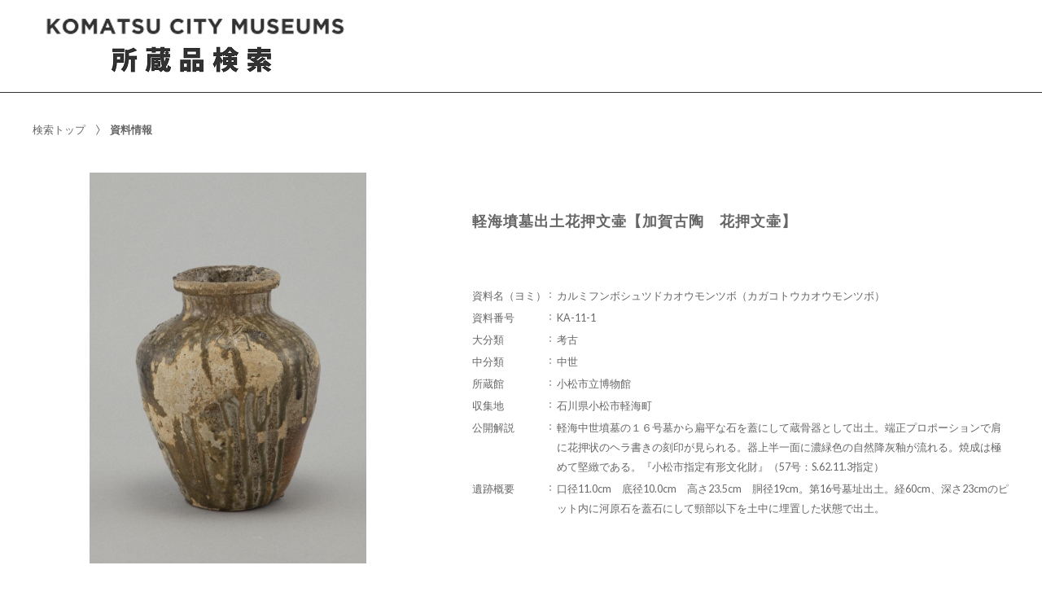

--- FILE ---
content_type: text/html;charset=utf-8
request_url: https://jmapps.ne.jp/kmthk/det.html?data_id=302
body_size: 39508
content:

<!DOCTYPE html>
<html lang="ja">
<head>
<meta charset="UTF-8" />
<meta name="keywords" content="石川県小松市の美術館・博物館ポータル　所蔵品検索,小松市立博物館" />

<meta name="description" content="石川県小松市の美術館・博物館ポータル　所蔵品検索">

<meta name="referrer" content="origin"><meta name="viewport" content="width=device-width, initial-scale=1.0, minimum-scale=0.5, maximum-scale=4.0, user-scalable=yes">

<title>［ID:302］ 軽海墳墓出土花押文壷【加賀古陶　花押文壷】 ： 資料情報 | 石川県小松市の美術館・博物館ポータル　所蔵品検索 | 小松市立博物館</title>

<link rel="stylesheet" type="text/css" media="all" href="ver_2/website00/css/common/func/import.css?v=1213a" />
<link rel="stylesheet" type="text/css" media="all" href="ver_2/website00/css/common/det.css?v=1213a" />

<link rel="stylesheet" type="text/css" media="all" href="ver_2/website00/css/design/SIM003BLA.css" />

<link rel=stylesheet type="text/css" href="./font-awesome-4.6.3/css/font-awesome.css" media="screen, print">
<link rel="stylesheet" href="https://use.fontawesome.com/releases/v5.4.1/css/all.css" integrity="sha384-5sAR7xN1Nv6T6+dT2mhtzEpVJvfS3NScPQTrOxhwjIuvcA67KV2R5Jz6kr4abQsz" crossorigin="anonymous">
<link href="https://fonts.googleapis.com/css?family=Lato:300,400" rel="stylesheet">

<!--[if lt IE 9]>
<link rel="stylesheet" type="text/css" media="all" href="ver_2/website00/css/common/func/old_ie.css" />
<script type="text/javascript" src="ver_2/website00/js/html5.js"></script>
<![endif]-->

<script type="text/javascript" src="ver_2/website00/js/jquery/jquery.js"></script>
<script type="text/javascript" src="ver_2/website00/js/common.js?v=106f"></script>

<script type="text/javascript" src="ver_2/website00/js/jquery/jquery.leanModal.min.js"></script>

<script type="text/javascript" src="ver_2/website00/js/jquery/ofi.min.js"></script>



<style type="text/css">
<!--

-->
</style>

<style type="text/css">
<!--
body.FOR001 #areaContents,
html:not(.FOR001) {
}
body.FOR001 #areaContents,
html:not(.FOR001) {
	background-repeat: no-repeat;
	background-position:center center;
	background-repeat:repeat;
	
}

/*サイト幅*/
body.SIM003 header,
body.SIM003 .wrapper-contents,
body.SIM003 footer,
body.FOR001 #header,
body.FOR001 #footer,
body.FOR001 .wrapper-contents,
body:not(.FOR001):not(.SIM003):not(.ELE001) #wrapperAll {
	width:95%;
	max-width:1200px;
}

/* 画像クロップ */

ul.type-pict li dl dt,
ul.type-pict li dl dd {
	width:180px;
}
ul.type-pict li dl img {
	width:180px;

	height:180px;
}
ul.type-mix li img {
	width:120px;
	height:120px;
}

canvas#model_canvas,
iframe#videoYoutubeIframe,
#blockPhoto img#pict,
#blockPhoto img#bookpict{
/* 初期値 幅:360px×高:300px はdet.css で定義 */
			height:480px;
	
	width:480px;
}


#blockPhoto {
	width:480px;

}

canvas#model_canvas,
#blockPhoto img#pict,
#blockPhoto img#bookpict{
	object-fit:contain;
  	font-family: 'object-fit: contain;'
}



-->
</style>
<link rel="stylesheet" type="text/css" media="screen and (max-width: 770px)" href="ver_2/website00/css/design/theme/sp/sim003_sp.css?v=1213a">
<script type="text/javascript" src="ver_2/website00/js/sp.js"></script>

<link rel="stylesheet" type="text/css" media="screen and (max-width: 770px)" href="ver_2/website00/css/common/func/det_pict_sp.css?v=202210
31a">




<meta property="og:locale" content="ja_JP">


<meta property="og:site_name" content="小松市立博物館 - 石川県小松市の美術館・博物館ポータル　所蔵品検索">
<meta property="og:title" content="［ID:302］ 軽海墳墓出土花押文壷【加賀古陶　花押文壷】 ： 資料情報 | 石川県小松市の美術館・博物館ポータル　所蔵品検索 | 小松市立博物館">
<meta property="og:url" content="https://jmapps.ne.jp/kmthk/det.html?data_id=302">

<meta property="og:type" content="article">

<meta property="og:description" content="石川県小松市の美術館・博物館ポータル　所蔵品検索">

		<meta property="og:image" content="https://ibmuseum.mapps.ne.jp/files/kmthk/media_files/large/27.jpg?dt=20260123">
	<meta name="twitter:card" content="summary_large_image">


</head>

<body id="det" class="SIM003 SIM003BLA ja responsive">




<div id="wrapperAll">
    
	  

	<header id="header">
		<hgroup id="headerTop">
			<h1 id="siteId"><a href="./index.html" target="_self" rel="noopener noreferrer"><img src="./opt_img/8338/header_image1.jpg" alt="小松市立博物館　石川県小松市の美術館・博物館ポータル　所蔵品検索" /></a></h1>
			<h2 id="siteOutline" class="clearTxt">小松市立博物館</h2>
		</hgroup>
        
		


    
    
	



<script type="text/javascript">
<!--
	$(function(){
	    $('a[rel*=popup_optional_contents1]').leanModal({closeButton: ".modal_close" });
	});
-->
</script>

<div id="popup_optional_contents1" class="popup_optional_contents">
	<div id="wrap">
        <div id="popup-header">
            <h2>【検索システムの使い方】</h2>
            <a class="modal_close" id="modal_close" href="#" onclick="javascript:clear_selected_bunrui()"></a>
        </div><!--/#popup-header -->
        <div id="popup-body">
			<div>【検索システムの使い方】</div>

<ol>
	<li>上記メニューから検索画面に入り、情報の閲覧をしたい資料を検索します<br>
	<a href="http://www.kcm.gr.jp/search/db/index.html#hanrei">※分類等は以下の【凡例】を参照ください</a></li>
	<li>検索結果の文字か画像をクリックすると資料の拡大画像、詳細情報が表示されます</li>
	<li>さらに大きな画像を見る時は、画像左上の［拡大○＋］ボタンをクリックしてください</li>
	<li>画像が複数ある場合は、画像右上に［＞］ボタンがあります。クリックすると別アングルの画像が見られます</li>
	<li>検索や分類の画面に戻るには、［検索メニュー＞大分類＞中分類＞小分類］のいずれかをクリックしてください <u>※通常の上の戻るボタンではもどれません</u></li>
</ol>
【ご利用上の注意】

<ul>
	<li>本データベースのテキスト・画像の無断での転用・転載・加工等の行為を固く禁じます</li>
	<li>本データベースを利用したことにより生じるいかなる損害についてもその責任を負いません</li>
</ul>

<div>【凡例】</div>

<div>（１） 資料分類について</div>
    ① 自然分野の分類<br>
       化石、岩石・鉱物・石材、動物、植物、理化学の5分野に分類<br>
       ※この内同定を行った資料のみを順次公開。中生代植物化石・岩石鉱物・軟体動物を主に公開。<br>
    ② 人文分野の分類
<div style="margin-left:10px">
<ul>
	<li>歴史資料：文字等によって記録された資料全般。 文書・記録、絵図・地図、書籍、刷物、新聞雑誌、写真、高札・扁額、手形・藩札・貨幣、その他に分類</li>
	<li>美術資料：美術・工芸品として制作されたもの、掛け物や屏風となっている「書」も含む<br>
	陶磁、漆工、染織、金工・刀剣、絵画、書跡（書のみ）、書画（書と絵を併記）、彫刻、木工・竹工、ガラス、その他に分類</li>
	<li>民俗資料：生活全般にかかわる道具（物）の資料<br>
	衣、食、住、生活・産業、交通運輸通信、交易、社会生活、信仰、民俗知識、民俗芸能・娯楽・遊戯、人の一生、年中行事、玩具、その他に分類。<br>
	「人の一生」の内に『白山麓西谷の人生儀礼用具』（国指定重要有形民俗文化財）を含む。</li>
	<li>考古資料：基本的には発掘された「遺物」<br>
	旧石器時代、新石器時代、縄文時代、弥生時代、古墳時代、奈良・平安時代、鎌倉時代、室町時代、安土・桃山時代、江戸時代の時代別で、出土地毎に分類。小松市指定文化財である「加賀古陶」を含む。</li>
</ul>
</div>

<div>（２） 資料番号について</div>
       資料番号は、所蔵館ごとの分類に従って付した。

<div>（３） 資料名について</div>
    ① 資料名は、原則として資料中の記載および箱書に準じる。<br>
    ② 資料そのものに記載がない場合には、当館で内容を検討し資料名を付した。<br>
    ③ 資料名の漢字は、標題の記載や固有名詞を除き常用漢字を用いた。
<div>（４） 寸法について</div>
    ① 資料の寸法は、縦×横、または縦×横×高さで記載するが、形により径等を記載。<br>
    ② 単位はミリメートルまたはセンチメートル<br>
    ③ 寸法欄に示した数値は資料全体の寸法であり、複数の点数については、解説欄に併記。
<div>（５） 年代について</div>
    ① 年代は、資料中に年代の記載がある場合これを記載。（資料の製作年代）<br>
    ② 資料そのものに年代の記載がない場合は内容を検討し、年代が特定できたもののみ記載。<br>
    ③ 民具などで作成年代と使用年代がある場合には、解説欄に付記。
<div>（６） 解説について</div>
    ①指定文化財の資料は、解説文の末尾に表記。<br>
    ② 個人を特定できる寄贈者名や住所の表記がある場合には、プライバシーに配慮し公開を一部控えた。<br>
　③<span style="color:rgb(51, 51, 51); font-family:sans-serif,arial,verdana,trebuchet ms; font-size:13px">『白山麓西谷の人生儀礼用具』（国指定重要有形民俗文化財）については</span> 資料名他、指定当時の表記を用いた。

<div>【連絡先ほか】</div>

<ul>
	<li>ご意見、ご感想、資料の利用などは<a href="http://www.kcm.gr.jp/hakubutsukan/">小松市立博物館</a>（TEL: <a href="tel:0761-22-0714">0761-22-0714</a>　mail:museum■city.komatsu.lg.jp<br>
	※「■」を「@」に置き換えて下さい。）までお願いします</li>
	<li>本データベースは、厚生労働省の『ふるさと雇用再生特別基金事業（平成21～23年度）』の交付を受けて作成されました</li>
</ul>

<div>
<ul>
	<li>copyright(c) komatsu city All Rights Reserved.</li>
	<li>【このサイト内の画像や文章の無断転載はご遠慮くださいますようお願いいたします。】</li>
</ul>
</div>
        </div>
    </div>
</div><!--/#modal_message -->

		<div class="wrapper">
		</div><!-- /.wrapper-->
	</header>


<script type="text/javascript">
	var color = $('#headerTop p').css('color');
	$('#header_opt_contents_1').css('color', color);
	$('#header_opt_contents_2').css('color', color);
	$('#header_opt_anchor_1').css('color', color);
	$('#header_opt_anchor_2').css('color', color);
	$('#blockFontSize').css('color', color); //#990
	$('#fsdcl_small').css('color', color); //#990
	$('#fsdcl_standard').css('color', color); //#990
	$('#fsdcl_large').css('color', color); //#990	
</script>
    
	<div id="areaContents">
	<article class="wrapper-contents">
    	<section id="blockUpper">
        	


<nav id="panList">
	<ul>
    	<li><a href="./index.html" id="panListHome"><i class="fa fa-home"></i>検索トップ</a></li>
			        				
        <strong>資料情報</strong><h1>軽海墳墓出土花押文壷【加賀古陶　花押文壷】</h1></li>
		
		                
        </ul>
</nav><!--/panList -->
             
            <nav id="navPager">
			<ul>
</ul>            </nav><!--/navPager -->
            
<script type="text/javascript">

	var pict_array = [];
	pict_array.push({'data_id' : '27', 'museum_id' : '8338', 'file_nm' : '27.jpg','width':'', 'height':'',  'file_url' : './pict.html?pict_size=l&data_id=27', 'caption' : '', 'pict_data_type' : 'image', 'video_youtube_id' : '', 'three_d_object_file_nm' : '', 'credit_title' : '', 'cc_license' : '', 'rights_statements' : '', 'has_xlarge' : '0', 'copyright_support' : '0', 'pdf' : '0'});
	function sw_pict_l() {　//画像拡大
		
				
		var type = pict_array[cur_pict_idx]['pict_data_type'];
		if (type == "model") {
			sw_model_viewer();
			return;
		}

		var info = pict_array[cur_pict_idx];
		var url = "pict_viewer.html?data_id="+info["data_id"]+"&shiryo_data_id=302&data_idx=0&referer_id=0&lang=ja";

				$("#imagearea img").removeClass('zoom-no');
		var popup_w = $(window).width()*0.8;
		var popup_h = $(window).height()*0.8;
		if(popup_w > 1100) {
			popup_w = 1100;
		}
		if(popup_h > 900) {
			popup_h = 900;
		}
		window.open(url,"_blank", "width="+popup_w+"px,height="+popup_h+"px, resizable=yes");		
			}

	function sw_model_viewer() {
		var info = pict_array[cur_pict_idx];
		var popup_w = $(window).width()*0.8;
		var popup_h = $(window).height()*0.8;
		if(popup_w > 1100) {
			popup_w = 1100;
		}
		if(popup_h > 900) {
			popup_h = 900;
		}
		window.open("model_viewer.html?lang=ja&museum_id="+pict_array[cur_pict_idx]['museum_id']+"&data_id="+pict_array[cur_pict_idx]['data_id']+"&filename="+pict_array[cur_pict_idx]['three_d_object_file_nm']+"","_blank", "width="+popup_w+"px,height="+popup_h+"px,resizable=yes");
	}

//画像の切り替え
	var cur_pict_idx = 0;
	
    $(function() {
        $('#ppos').keypress(function(e) {
            if (e.which == 13) {
                pict_change(0);
            }
        });

        $('#ppos').blur(function() {
            pict_change(0);
        });
    });

	//画像めくりボタンで切替形式
	function pict_change(direction) {
        if (direction == 0) {
		    cur_pict_idx = parseInt($('#ppos').val().replace(/[Ａ-Ｚａ-ｚ０-９]/g, function(s) {
                return String.fromCharCode(s.charCodeAt(0) - 65248);
            }));

            if (!cur_pict_idx) {
                return;
            }

            cur_pict_idx--;

        } else {
		    cur_pict_idx += direction;
        }

		cur_pict_idx = Math.max(cur_pict_idx, 0);
		cur_pict_idx = Math.min(cur_pict_idx, pict_array.length-1);
		
		
		$("#navPager.photo li").removeClass("no-link");
		if (cur_pict_idx < 1) {
			$("#navPager.photo #navPrev").addClass("no-link");
		}
		if (cur_pict_idx >= pict_array.length-1) {
			$("#navPager.photo #navNext").addClass("no-link");
		}
		document.getElementById("pict").src = pict_array[cur_pict_idx]['file_url'];
       			document.getElementById("pictCaption").innerHTML = pict_array[cur_pict_idx]['caption'];
		
		var type = pict_array[cur_pict_idx]['pict_data_type'];
		if (type=='image') {
			document.getElementById("pict").src = pict_array[cur_pict_idx]['file_url'];
			if (document.getElementById("navZoom"))document.getElementById("navZoom").style.display="inline-block";
			if (document.getElementById("navBookPager")) document.getElementById("navBookPager").style.display="none";
		}
		if (type=='video/youtube') {
			document.getElementById("videoYoutubeIframe").src = 'https://www.youtube.com/embed/'+pict_array[cur_pict_idx]['video_youtube_id'];
			if (document.getElementById("navZoom"))document.getElementById("navZoom").style.display="none";
			if (document.getElementById("navBookPager")) document.getElementById("navBookPager").style.display="none";
		}
		if (type=='model') {
			viewer.setParameter('SceneUrl', './media_files.html?mode=model&museum_id='+pict_array[cur_pict_idx]['museum_id']+'&data_id='+pict_array[cur_pict_idx]['data_id']+'&filename='+pict_array[cur_pict_idx]['three_d_object_file_nm']);	//終端のパラメータは必ず「ファイル名」であること（詳細は js/3d/jsc3d.js L4766参照）
			viewer.init();
			viewer.update();
			clearInterval(timer);
			timer = setInterval(function(){viewer.rotate(0, 4, 0); viewer.update();}, 60);
			if (document.getElementById("navZoom"))document.getElementById("navZoom").style.display="inline-block";
			if (document.getElementById("navBookPager")) document.getElementById("navBookPager").style.display="none";
		}
		if (type=='bookpager') {
			document.getElementById("bookpict").src = pict_array[cur_pict_idx]['file_url'];
			if (document.getElementById("navZoom"))document.getElementById("navZoom").style.display="none";
			if (document.getElementById("navBookPager")) document.getElementById("navBookPager").style.display="inline-block";
		}

		switchContainer(cur_pict_idx);
		detPict();
	}
	
	
	//サムネイル画像で切替形式
	function pictListImgClick(td, idx) {
        cur_pict_idx = idx;
        cur_pict_idx = Math.max(cur_pict_idx, 0);
        cur_pict_idx = Math.min(cur_pict_idx, pict_array.length-1);

                document.getElementById("pictCaption").innerHTML = pict_array[cur_pict_idx]['caption'];
        
        var type = pict_array[cur_pict_idx]['pict_data_type'];
        if (type=='image') {
            document.getElementById("pict").src = pict_array[cur_pict_idx]['file_url'];
			if (document.getElementById("navZoom"))	document.getElementById("navZoom").style.display="inline-block";
			if (document.getElementById("navBookPager")) document.getElementById("navBookPager").style.display="none";
        }
        if (type=='video/youtube') {
            document.getElementById("videoYoutubeIframe").src = 'https://www.youtube.com/embed/'+pict_array[cur_pict_idx]['video_youtube_id'];
            if (document.getElementById("navZoom"))	document.getElementById("navZoom").style.display="none";
			if (document.getElementById("navBookPager")) document.getElementById("navBookPager").style.display="none";
        }
        if (type=='model') {
            viewer.setParameter('SceneUrl', './media_files.html?mode=model&museum_id='+pict_array[cur_pict_idx]['museum_id']+'&data_id='+pict_array[cur_pict_idx]['data_id']+'&filename='+pict_array[cur_pict_idx]['three_d_object_file_nm']);	//終端のパラメータは必ず「ファイル名」であること（詳細は js/3d/jsc3d.js L4766参照）
            viewer.init();
            viewer.update();
            clearInterval(timer);
            timer = setInterval(function(){viewer.rotate(0, 4, 0); viewer.update();}, 60);
            if (document.getElementById("navZoom"))	document.getElementById("navZoom").style.display="inline-block";
			if (document.getElementById("navBookPager")) document.getElementById("navBookPager").style.display="none";
        }
		if (type=='bookpager') {
			document.getElementById("bookpict").src = pict_array[cur_pict_idx]['file_url'];
			if (document.getElementById("navZoom"))	document.getElementById("navZoom").style.display="none";
			if (document.getElementById("navBookPager")) document.getElementById("navBookPager").style.display="inline-block";
		}
        
        switchContainer(cur_pict_idx);
        detPict();
	}

	function switchContainer(idx) {
		if (!idx) idx = 0;
		var type = "image";
		if (pict_array[idx]) {
			type = pict_array[idx]['pict_data_type'];
		}

		if (document.getElementById("imageContainer")) document.getElementById("imageContainer").style.display="none";
		if (document.getElementById("videoYoutubeContainer")) document.getElementById("videoYoutubeContainer").style.display="none";
		if (document.getElementById("modelContainer")) document.getElementById("modelContainer").style.display="none";
		if (document.getElementById("bookPagerContainer")) document.getElementById("bookPagerContainer").style.display="none";
		if (type == "image") {
			if (document.getElementById("imageContainer")) document.getElementById("imageContainer").style.display="";
			$("#navZoom.btn-image").css('display','inline-block');
			$("#navZoom.btn-pdf").css('display','inline-block');
			$("#navZoom.btn-model").css('display','none');
			$("#navBookPager").css('display','none');
			
		}
		if (type == "video/youtube") {
			if (document.getElementById("videoYoutubeContainer")) document.getElementById("videoYoutubeContainer").style.display="";
		}
		if (type == "model") {
			if (document.getElementById("modelContainer")) document.getElementById("modelContainer").style.display="";
			$("#navZoom.btn-image").css('display','none');
			$("#navZoom.btn-pdf").css('display','none');
			$("#navZoom.btn-model").css('display','inline-block');
			$("#navBookPager").css('display','none');
		}
		if (type == "bookpager") {
			if (document.getElementById("bookPagerContainer")) document.getElementById("bookPagerContainer").style.display="";
			$("#navZoom.btn-image").css('display','none');
			$("#navZoom.btn-pdf").css('display','none');
			$("#navZoom.btn-model").css('display','none');
			$("#navBookPager").css('display','inline-block');
		}

		check_image_or_pdf(idx);
		$('#ppos').val(idx+1);
	}	

	$(function(){
		detPict();
		objectFitImages('#listThumb li p img');
	});
	
	function detPict() {		
		objectFitImages('#blockPhoto img#pict');
		objectFitImages('#blockPhoto img#bookpict');	
	}

	// BookPager
	function sw_bookpager() {

		var url;
		var info = pict_array[cur_pict_idx];
		url = "bookpager.html?data_id="+info["data_id"]+"&shiryo_data_id=302&data_idx=0&referer_id=0&lang=ja";

				var popup_w = $(window).width()*0.8;
		var popup_h = $(window).height()*0.8;

		if(popup_w > 1100) {
			popup_w = 1100;
		}
		if(popup_h > 900) {
			popup_w = 900;
		}
		window.open(url,"bookpager", "width="+popup_w+"px,height="+popup_h+"px,resizable=yes");
			}
</script>

       	</section><!--/blockUpper -->
                    
		<section id="blockDoc">
		        
			<div id="detailMain">

                <div id="blockPhoto">
                    <section>
                    <div id="imagearea" draggable="false" ondragstart="return false;">

						<div id="imageContainer" class="" style="display:none;">
							<img src="ver_2/website00/cmn_img/copy_guard.png" alt="" class="gurd-dmy-img" onclick="sw_pict_l()" />
							<img src="./pict.html?pict_size=l&data_id=27&dt=20150806_3" alt="『軽海墳墓出土花押文壷【加賀古陶　花押文壷】』の画像" oncontextmenu="return false" id="pict" />
						</div>
						<div id="bookPagerContainer" class="" style="display:none;">
							<img src="ver_2/website00/cmn_img/copy_guard.png" alt="" class="gurd-dmy-img" />
							<img src="./pict.html?pict_size=l&data_id=27&dt=20150806_3" alt="『軽海墳墓出土花押文壷【加賀古陶　花押文壷】』の画像" oncontextmenu="return false" id="bookpict" />
						</div>
						<div id="videoYoutubeContainer" style="display:none;">
													</div>
						<div id="modelContainer" style="display:none;">
													</div>
            
						

<script type="text/javascript">

    var current_pict_array_element = 0;

    var get_current_pict_array_element = function() {
        if (!current_pict_array_element) return pict_array[0];
        return current_pict_array_element;
    };


    var switching_html = function(values) {
        if (!values) return;

        current_pict_array_element = values;

				
    };

    var cc = {"pdm":{"name":"Public Domain Mark","notation":"Public Domain Mark","button":"cc_button\/publicdomain.svg","icon":[],"uri":"https:\/\/creativecommons.org\/publicdomain\/mark\/1.0\/"},"cc0":{"name":"CC0 Public Domain Dedication","notation":"CC0 Public Domain Dedication","button":"cc_button\/cc-zero.svg","icon":[],"uri":"https:\/\/creativecommons.org\/publicdomain\/zero\/1.0\/"},"ccby":{"name":"CC BY","notation":"CC BY","button":"cc_button\/by.svg","icon":[],"uri":"https:\/\/creativecommons.org\/licenses\/by\/4.0\/"},"ccbysa":{"name":"CC BY-SA","notation":"CC BY-SA","button":"cc_button\/by-sa.svg","icon":[],"uri":"https:\/\/creativecommons.org\/licenses\/by-sa\/4.0\/"},"ccbynd":{"name":"CC BY-ND","notation":"CC BY-ND","button":"cc_button\/by-nd.svg","icon":[],"uri":"https:\/\/creativecommons.org\/licenses\/by-nd\/4.0\/"},"ccbync":{"name":"CC BY-NC","notation":"CC BY-NC","button":"cc_button\/by-nc.svg","icon":["cc_icon\/cc.svg","cc_icon\/by.svg","cc_icon\/nc.svg"],"uri":"https:\/\/creativecommons.org\/licenses\/by-nc\/4.0\/"},"ccbyncsa":{"name":"CC BY-NC-SA","notation":"CC BY-NC-SA","button":"cc_button\/by-nc-sa.svg","icon":[],"uri":"https:\/\/creativecommons.org\/licenses\/by-nc-sa\/4.0\/"},"ccbyncnd":{"name":"CC BY-NC-ND","notation":"CC BY-NC-ND","button":"cc_button\/by-nc-nd.svg","icon":[],"uri":"https:\/\/creativecommons.org\/licenses\/by-nc-nd\/4.0\/"}};
    var rs = {"incr":{"name":"IN COPYRIGHT","notation":"In Copyright","button":"rs_button\/InC.dark-white-interior.svg","icon":[],"uri":"https:\/\/rightsstatements.org\/vocab\/InC\/1.0\/"},"incr_eu":{"name":"IN COPYRIGHT - EU ORPHAN WORK","notation":"In Copyright - EU Orphan Work","button":"rs_button\/InC-OW-EU.dark-white-interior.svg","icon":[],"uri":"https:\/\/rightsstatements.org\/vocab\/InC-OW-EU\/1.0\/"},"incr_edu":{"name":"IN COPYRIGHT - EDUCATIONAL USE PERMITTED","notation":"In Copyright - Educational Use Permitted","button":"rs_button\/InC-EDU.dark-white-interior.svg","icon":[],"uri":"https:\/\/rightsstatements.org\/vocab\/InC-EDU\/1.0\/"},"incr_nc":{"name":"IN COPYRIGHT - NON-COMMERCIAL USE PERMITTED","notation":"In Copyright - Non-Commercial Use Permitted","button":"rs_button\/InC-NC.dark-white-interior.svg","icon":[],"uri":"https:\/\/rightsstatements.org\/vocab\/InC-NC\/1.0\/"},"incr_ruu":{"name":"IN COPYRIGHT - RIGHTS-HOLDER(S) UNLOCATABLE OR UNIDENTIFIABLE","notation":"In Copyright - Rrights-Holder(s) Unlocatable or Unidentifiable","button":"rs_button\/InC-RUU.dark-white-interior.svg","icon":[],"uri":"https:\/\/rightsstatements.org\/vocab\/InC-RUU\/1.0\/"},"nocr_cont":{"name":"NO COPYRIGHT - CONTRACTUAL RESTRICTIONS","notation":"No Copyright - Contractual Restrictions","button":"rs_button\/NoC-CR.dark-white-interior.svg","icon":[],"uri":"https:\/\/rightsstatements.org\/vocab\/NoC-CR\/1.0\/"},"nocr_nc":{"name":"NO COPYRIGHT - NON-COMMERCIAL USE ONLY","notation":"No Copyright - Non-Commercial Use Only","button":"rs_button\/NoC-NC.dark-white-interior.svg","icon":[],"uri":"https:\/\/rightsstatements.org\/vocab\/NoC-NC\/1.0\/"},"nocr_other":{"name":"NO COPYRIGHT - OTHER KNOWN LEGAL RESTRICTIONS","notation":"No Copyright - Other Known Legal Restrictions","button":"rs_button\/NoC-OKLR.dark-white-interior.svg","icon":[],"uri":"https:\/\/rightsstatements.org\/vocab\/NoC-OKLR\/1.0\/"},"nocr_us":{"name":"NO COPYRIGHT - UNITED STATES","notation":"No Copyright - UNITED STATES","button":"rs_button\/NoC-US.dark-white-interior.svg","icon":[],"uri":"https:\/\/rightsstatements.org\/vocab\/NoC-US\/1.0\/"},"uneval":{"name":"COPYRIGHT NOT EVALUATED","notation":"Copyright Not Evaluated","button":"rs_button\/CNE.dark-white-interior.svg","icon":[],"uri":"https:\/\/rightsstatements.org\/vocab\/CNE\/1.0\/"},"und":{"name":"COPYRIGHT UNDETERMINED","notation":"Copyright Undetermined","button":"rs_button\/UND.dark-white-interior.svg","icon":[],"uri":"https:\/\/rightsstatements.org\/vocab\/UND\/1.0\/"},"nkc":{"name":"NO KNOWN COPYRIGHT","notation":"No Known Copyright","button":"rs_button\/NKC.dark-white-interior.svg","icon":[],"uri":"https:\/\/rightsstatements.org\/vocab\/NKC\/1.0\/"}};
	
    $(function(){
        var idx = function() {
            var idx = parseInt($('#ppos').val().replace(/[Ａ-Ｚａ-ｚ０-９]/g, function(s) {
                return String.fromCharCode(s.charCodeAt(0) - 65248);
            }));
            if (!idx) return idx;
            --idx;
            idx = Math.max(idx, 0);
            idx = Math.min(idx, pict_array.length-1);
            return idx;
        };
        $('#ppos').bind('keypress.license', function(e){
            if (e.which == 13) {
                switching_html(pict_array[idx()]);
            }
        }).bind('blur.license', function(){
            switching_html(pict_array[idx()]);
        });
        $('#a_nextpict').bind('click.license', function(){
            switching_html(pict_array[idx() + 1]);
        });
        $('#a_prevpict').bind('click.license', function(){
            switching_html(pict_array[idx() - 1]);
        });

		    });
        $(function(){
        if (window.sw_pict_l) {
            var _sw_pict_l = window.sw_pict_l;
            window.sw_pict_l = function() {
                var pict_info = get_current_pict_array_element();
                console.log(pict_info);
                if (pict_info["pdf"] != "1") {
                    _sw_pict_l();
                } else {
                    // pdf を開く
                    //window.open('https://jmapps.ne.jp/kmthk/files/8338/pdf_files/' + pict_info['data_id'] + '.pdf', "_blank", "width=1024px,height=768px,resizable=yes");
					window.open('https://jmapps.ne.jp/kmthk/files/8338/pdf_files/' + pict_info['data_id'] + '.pdf', "_blank", "width=1024px,height=768px,resizable=yes");
                }
            };
        }
    });
    	function check_image_or_pdf(idx) {	
		var type = pict_array[idx]['pict_data_type'];
		
		if (type == "image") {

			var pict_info = get_current_pict_array_element();

			if (pict_info["pdf"] != "1") { //画像の時
				$("#navZoom.btn-pdf").css('display','none');
				$("#navZoom.btn-image").css('display','inline-block');
				$("#imagearea.img").addClass('zoom-no');
							$("#navZoom.btn-image").css('display','inline-block');
				$("#imageContainer img").removeClass('zoom-no');
						} else { //PDFの時
				$("#navZoom.btn-pdf").css('display','inline-block');
				$("#navZoom.btn-image").css('display','none');
				$("#imageContainer img").removeClass('zoom-no');
			}
		}
	}
	
</script>

	<script type="text/javascript">
	<!--
	   $(function(){
			$("#blockPhoto").addClass("caption-yes");
		});
	-->
	</script>
	<p id="pictCaption"></p>



                        
                    </div><!-- /imagearea -->

				                    
                    					<script type="text/javascript">
					<!--
						$(function(){
							$("#blockPhoto").addClass("type-Thumb");
						});
					-->
					</script>

											
							
														<p id="navZoom" class="btn-image" style="display: none;"><a href="javascript:sw_pict_l()"><i class="fa fa-search-plus"></i>拡大</a></p>
							<p id="navZoom" class="btn-model" style="display: none;"><a href="javascript:sw_model_viewer()"><i class="fas fa-cube"></i>ビューアでみる</a></p>
														<p id="navZoom" class="btn-pdf" style="display:none"><a href="javascript:sw_pict_l()"><i class="far fa-file-pdf"></i>PDFで表示</a></p>
							
																	
					</section>
                    
                    
		   				
                </div><!-- /blockPhoto -->

                <section id="blockData">
                    <h1><strong>軽海墳墓出土花押文壷【加賀古陶　花押文壷】</strong></h1>
                    <div class="bg-tbl"><table><tr class="even"><th>資料名（ヨミ）</th><td>カルミフンボシュツドカオウモンツボ（カガコトウカオウモンツボ）</td></tr><tr class="even"><th>資料番号</th><td>KA-11-1</td></tr><tr><th>大分類</th><td>考古</td></tr><tr class="even"><th>中分類</th><td>中世</td></tr><tr class="even"><th>所蔵館</th><td>小松市立博物館</td></tr><tr><th>収集地</th><td>石川県小松市軽海町</td></tr><tr class="even"><th>公開解説</th><td>軽海中世墳墓の１６号墓から扁平な石を蓋にして蔵骨器として出土。端正プロポーションで肩に花押状のヘラ書きの刻印が見られる。器上半一面に濃緑色の自然降灰釉が流れる。焼成は極めて堅緻である。『小松市指定有形文化財』（57号：S.62.11.3指定）</td></tr><tr><th>遺跡概要</th><td>口径11.0cm　底径10.0cm　高さ23.5cm　胴径19cm。第16号墓址出土。経60cm、深さ23cmのピット内に河原石を蓋石にして頸部以下を土中に埋置した状態で出土。</td></tr></table></div>
                </section><!-- /blockData -->
            </div><!-- /detailMain -->

			

            
            <nav id="navPager" class="block-bottom">
			<ul>
</ul>            </nav><!--/navPager -->
            
            


    





<script type="text/javascript">
<!--
	$(function(){
	    $('a[rel*=popup_optional_contents1]').leanModal({closeButton: ".modal_close" });
	});
-->
</script>

<div id="popup_optional_contents1" class="popup_optional_contents">
	<div id="wrap">
        <div id="popup-header">
            <h2>【検索システムの使い方】</h2>
            <a class="modal_close" id="modal_close" href="#" onclick="javascript:clear_selected_bunrui()"></a>
        </div><!--/#popup-header -->
        <div id="popup-body">
			<div>【検索システムの使い方】</div>

<ol>
	<li>上記メニューから検索画面に入り、情報の閲覧をしたい資料を検索します<br>
	<a href="http://www.kcm.gr.jp/search/db/index.html#hanrei">※分類等は以下の【凡例】を参照ください</a></li>
	<li>検索結果の文字か画像をクリックすると資料の拡大画像、詳細情報が表示されます</li>
	<li>さらに大きな画像を見る時は、画像左上の［拡大○＋］ボタンをクリックしてください</li>
	<li>画像が複数ある場合は、画像右上に［＞］ボタンがあります。クリックすると別アングルの画像が見られます</li>
	<li>検索や分類の画面に戻るには、［検索メニュー＞大分類＞中分類＞小分類］のいずれかをクリックしてください <u>※通常の上の戻るボタンではもどれません</u></li>
</ol>
【ご利用上の注意】

<ul>
	<li>本データベースのテキスト・画像の無断での転用・転載・加工等の行為を固く禁じます</li>
	<li>本データベースを利用したことにより生じるいかなる損害についてもその責任を負いません</li>
</ul>

<div>【凡例】</div>

<div>（１） 資料分類について</div>
    ① 自然分野の分類<br>
       化石、岩石・鉱物・石材、動物、植物、理化学の5分野に分類<br>
       ※この内同定を行った資料のみを順次公開。中生代植物化石・岩石鉱物・軟体動物を主に公開。<br>
    ② 人文分野の分類
<div style="margin-left:10px">
<ul>
	<li>歴史資料：文字等によって記録された資料全般。 文書・記録、絵図・地図、書籍、刷物、新聞雑誌、写真、高札・扁額、手形・藩札・貨幣、その他に分類</li>
	<li>美術資料：美術・工芸品として制作されたもの、掛け物や屏風となっている「書」も含む<br>
	陶磁、漆工、染織、金工・刀剣、絵画、書跡（書のみ）、書画（書と絵を併記）、彫刻、木工・竹工、ガラス、その他に分類</li>
	<li>民俗資料：生活全般にかかわる道具（物）の資料<br>
	衣、食、住、生活・産業、交通運輸通信、交易、社会生活、信仰、民俗知識、民俗芸能・娯楽・遊戯、人の一生、年中行事、玩具、その他に分類。<br>
	「人の一生」の内に『白山麓西谷の人生儀礼用具』（国指定重要有形民俗文化財）を含む。</li>
	<li>考古資料：基本的には発掘された「遺物」<br>
	旧石器時代、新石器時代、縄文時代、弥生時代、古墳時代、奈良・平安時代、鎌倉時代、室町時代、安土・桃山時代、江戸時代の時代別で、出土地毎に分類。小松市指定文化財である「加賀古陶」を含む。</li>
</ul>
</div>

<div>（２） 資料番号について</div>
       資料番号は、所蔵館ごとの分類に従って付した。

<div>（３） 資料名について</div>
    ① 資料名は、原則として資料中の記載および箱書に準じる。<br>
    ② 資料そのものに記載がない場合には、当館で内容を検討し資料名を付した。<br>
    ③ 資料名の漢字は、標題の記載や固有名詞を除き常用漢字を用いた。
<div>（４） 寸法について</div>
    ① 資料の寸法は、縦×横、または縦×横×高さで記載するが、形により径等を記載。<br>
    ② 単位はミリメートルまたはセンチメートル<br>
    ③ 寸法欄に示した数値は資料全体の寸法であり、複数の点数については、解説欄に併記。
<div>（５） 年代について</div>
    ① 年代は、資料中に年代の記載がある場合これを記載。（資料の製作年代）<br>
    ② 資料そのものに年代の記載がない場合は内容を検討し、年代が特定できたもののみ記載。<br>
    ③ 民具などで作成年代と使用年代がある場合には、解説欄に付記。
<div>（６） 解説について</div>
    ①指定文化財の資料は、解説文の末尾に表記。<br>
    ② 個人を特定できる寄贈者名や住所の表記がある場合には、プライバシーに配慮し公開を一部控えた。<br>
　③<span style="color:rgb(51, 51, 51); font-family:sans-serif,arial,verdana,trebuchet ms; font-size:13px">『白山麓西谷の人生儀礼用具』（国指定重要有形民俗文化財）については</span> 資料名他、指定当時の表記を用いた。

<div>【連絡先ほか】</div>

<ul>
	<li>ご意見、ご感想、資料の利用などは<a href="http://www.kcm.gr.jp/hakubutsukan/">小松市立博物館</a>（TEL: <a href="tel:0761-22-0714">0761-22-0714</a>　mail:museum■city.komatsu.lg.jp<br>
	※「■」を「@」に置き換えて下さい。）までお願いします</li>
	<li>本データベースは、厚生労働省の『ふるさと雇用再生特別基金事業（平成21～23年度）』の交付を受けて作成されました</li>
</ul>

<div>
<ul>
	<li>copyright(c) komatsu city All Rights Reserved.</li>
	<li>【このサイト内の画像や文章の無断転載はご遠慮くださいますようお願いいたします。】</li>
</ul>
</div>
        </div>
    </div>
</div><!--/#modal_message -->
            
        	<p id="pageTop"><a href="#header">PageTop</a></p>
		</section><!-- /blockDoc -->
    </article><!--/wrapper-contents -->
	</div><!-- /areaContents -->

	    

	
<footer id="footer">
	<div class="wrapper">
		<a href="https://komatsu-museum.jp/" target='_blank'>石川県小松市の美術館・博物館ポータル</a>

       	<small>copyright(c) komatsu city All Rights Reserved. </small>
       	<p>Powered By<strong>I.B.MUSEUM SaaS</strong></p>
    
	</div><!--/.wrapper -->
</footer>

</div><!-- /wrapperAll -->
<script type="text/javascript">
	switchContainer(0);
</script>
</body>
</html>

--- FILE ---
content_type: text/css
request_url: https://jmapps.ne.jp/kmthk/ver_2/website00/css/design/SIM003BLA.css
body_size: 985
content:
@charset "UTF-8";

/* ---------------------------------------------------------------------
*
*    テーマCSS読み込み・カラー指定用
*
* ------------------------------------------------------------------- */

@import "theme/simple003.css";

#footer a::before,
#pageTop a:hover::before,
#footer a:hover,
#pageTop a:hover,
#blockData td a::before,
#btnAllView a,
table.type-txt thead th span.sort-direction,
table.type-txt thead th a,
#btnAllView a:hover, 
#listSakka h3,
#changeListType li.link-on a,
.menu:hover *,
a:hover,
#listSakka ul li:hover a,
#navPager li:not(.no-link) a,
#navBookPager a,
#navZoom a,
h1.strong {
	color:#333;
}

dl#blockFontSize dd,
div.footer_opt_contents,
#relatedData,
ul.type-mix li div.container,
#areaContents,
#list #blockDoc,
#listPickup,
#sakka_det #blockMid,
#footer {
	border-color:#333;
}

#menuSearch ul li h3,
#menuSearch ul li a:hover,
#blockBtn ul li button {
	background-color:#333;
}

--- FILE ---
content_type: text/css
request_url: https://jmapps.ne.jp/kmthk/ver_2/website00/css/common/common.css
body_size: 2949
content:
@charset "UTF-8";

/* デザイン確認用 */
#testDesign {
	padding-left:20px;
	background:#fff;
}
#testDesign a {
	color:#000000;
	text-decoration:underline;
}
#testDesign a:hover {
	color:#cc0000;
}

/* ---------------------------------------------------------------------
*    全体印刷設定
* ------------------------------------------------------------------- */
@media print {
	body {
		background: none;
	}
}

/* ---------------------------------------------------------------------
*    IE6用印刷（そろそろいらない子？）
* ------------------------------------------------------------------- */
@media print {
	* html body{
		zoom: 80%;
	}
}

/* ---------------------------------------------------------------------
*    IE用HTML5タグ（柔らかいのを硬くする）
* ------------------------------------------------------------------- */
section,
nav,
article,
aside,
hgroup,
header,
footer,
figure,
figcaption,
time {
	display: block;
}


/* ---------------------------------------------------------------------
*    その他共通設定
* ------------------------------------------------------------------- */

#wrapperAll {
	width:100%;
}

/* ---------------------------------------------------------------------
*    フロート解除
* ------------------------------------------------------------------- */

#wrapperAll:after,
#headerTop:after,
#areaContents:after,
.clearFloat:after,
.wrapper:after,
.entry-content p:after,
#blockUpper:after,
#footer:after,
#footer div:after {
    content: ".";
    display: block;
    height: 0px;
    clear: both;
    visibility: hidden;
}
#wrapperAll,
headerTop,
#areaContents,
.clearFloat,
.wrapper,
.entry-content p,
#blockUpper,
#footer,
#footer div {
	zoom: 1;
}

html {
    overflow-y:scroll;
    /* iOS長押しで画像保存対応 */
    -webkit-touch-callout:none;
}
body {
	word-break:break-word;
	word-wrap:break-word;
	overflow-wrap:break-word;
}

/* ラッパー */
.wrapper {
	width:100%;
}

.float-left {
	float:left;
}
.float-right {
	float:right;
}

div.container {
	display:flex;
	justify-content:flex-start;
}

/* テキスト打消し */
.clearTxt {
	display: block;
	text-indent: -10000px;
	font-size: 0;
	line-height: 0;
	text-decoration: none;
	height: 0px; width: 0px;
	margin: 0; padding: 0;
}


/* ---------------------------------------------------------------------
*
*    ■共通用のCSS
*
*    ■フォントサイズ見本（基本サイズ13px）
*    ・10px	77%    ・11px	85%    ・12px	93%    ・13px	100%
*    ・14px	108%   ・15px	116%   ・16px	124%   ・17px	131%
*    ・18px	139%   ・19px	147%   ・20px	154%   ・21px	162%
*    ・22px	170%   ・23px	177%   ・24px	185%   ・25px	193%
*    ・26px	200%
*
* ------------------------------------------------------------------- */

--- FILE ---
content_type: text/css
request_url: https://jmapps.ne.jp/kmthk/ver_2/website00/css/common/func/det_pict_sp.css?v=20221031a
body_size: 333
content:
@charset "UTF-8";

/* ---------------------------------------------------------------------
*
*    ■詳細情報 画像 レスポンシブ調整用 CSS
*
* ------------------------------------------------------------------- */

#blockPhoto #imageContainer img#pict {
	width: 100% !important;
	height: auto  !important;
}